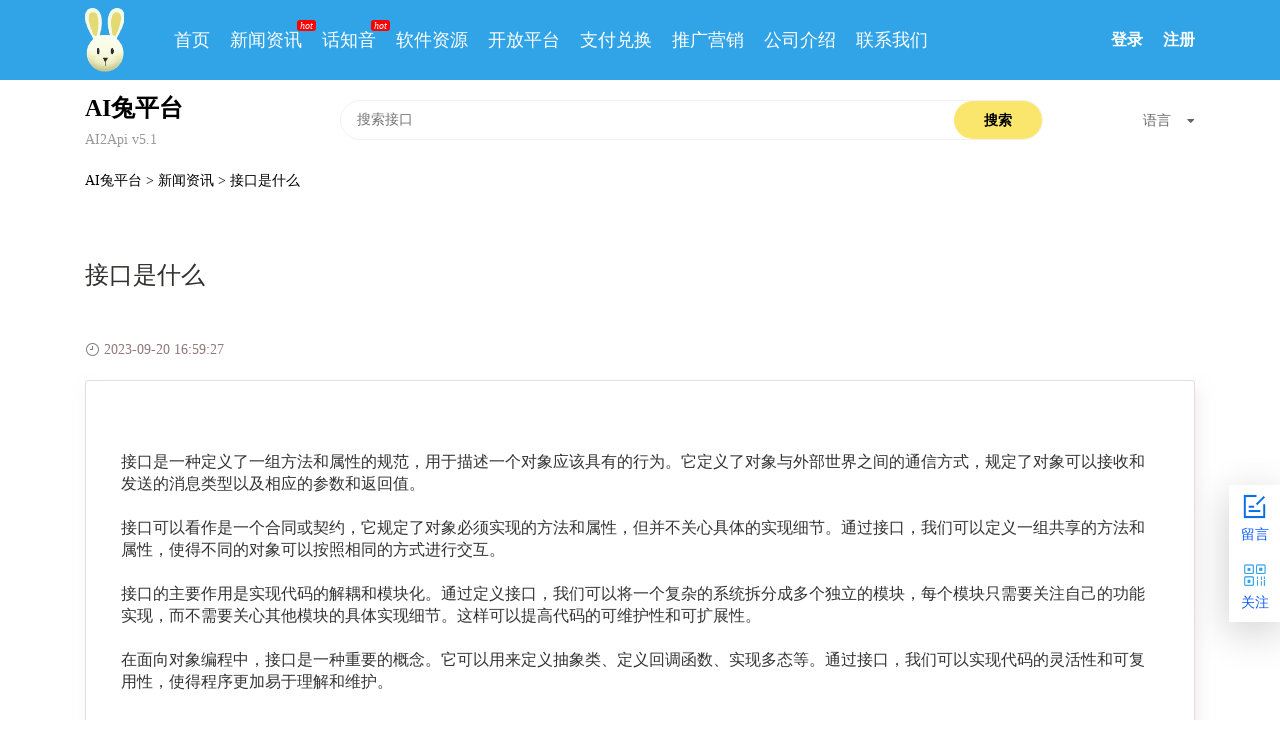

--- FILE ---
content_type: text/html; charset=UTF-8
request_url: http://www.ai2a.com/?s=App.Page_Article.content&id=54
body_size: 8370
content:
<!DOCTYPE html>
<html lang="en">
<!--

  _____   _             _                   _   _____
 |  __ \ | |           | |    /\           (_) |  __ \
 | |__) || |__    __ _ | |   /  \    _ __   _  | |__) |_ __  ___
 |  ___/ | '_ \  / _` || |  / /\ \  | '_ \ | | |  ___/| '__|/ _ \
 | |     | | | || (_| || | / ____ \ | |_) || | | |    | |  | (_) |
 |_|     |_| |_| \__,_||_|/_/    \_\| .__/ |_| |_|    |_|   \___/
                                    | |
                                    |_|
 -->
<head>
    <meta charset="utf-8">
    <title>接口是什么 - 新闻资讯 - AI兔平台</title>
    <meta name="description"
    content="接口是一种定义了一组方法和属性的规范，用于描述一个对象应该具有的行为。它定义了对象与外部世界之间的通信方式，规定了对象可以接收和发送的消息类型以及相应的参数和返回值。">
    <meta name="keywords"
    content="接口是什么,接口,">
    <link rel="stylesheet" href="/semantic/semantic.min.css">
    <link rel="stylesheet" href="/static/bootstrap.min.css">
    <link rel="icon" href="/favicon.ico" type="image/x-icon" />

    <link rel="stylesheet" href="/static/quill.core.css">

    <!-- 自定义样式链入MR230325 start -->
    <link rel="stylesheet" href="/static/index_20230325.css?v=202304071508" />
    <!-- 自定义样式链入MR230325 start -->
    <script src="http://www.ai2a.com/static/main.js"></script>
    <link rel="stylesheet" href="http://www.ai2a.com/static/layer/mobile/need/layer.css">
    <script src="http://www.ai2a.com/static/layer/layer.js"></script>
    <script src="/semantic/semantic.min.js"></script>
    <!-- <meta name="robots" content="none"/> -->
    <style>
        p {
            font-size: 16px;
            white-space:normal;
            word-break:break-all;
        }
        img {
            max-width:100%;
        }
        .card-body {
            overflow: hidden;
        }
        .box {
            min-height:1200px;
            margin-top:64px;
            text-align: left;
            display: flex;

            /* justify-content: center; */
            text-align: left;
            width: 100%;
            flex-direction: column;

        }

        .c-title {
            margin: 0 auto;
            width: 332px;
            height: 118px;
            /* position: absolute; */
            top: 25px;
            left: 440px;
            background: url("img/header.png") no-repeat;
            background-size: contain;
            margin-bottom: 50px;
        }

        .cardlist {
            margin: 0 auto;
            width: calc(100% - 2 * 20px);
            /* padding-top: 20px; */
            /* border-radius: 45px ; */

        }

        .flex {
            display: flex;
            flex-direction: column;
        }

        .coverimg {
            height: 194px;
            width: 270px;
            object-fit: cover;
        }

        h3 {
            font-size: 24px;
            color: #30302e;
            font-weight: 500;


        }

        .info {
            width: 480px;
            margin-left: 20px;
            text-align: left;
            word-wrap: break-word;
        }

        .dec {
            font-size: 16px;
            color: #808080;

        }

        .fdc {
            flex-direction: column;

        }

        .fjcs {
            justify-content: space-around;
        }

        .card {

            margin-bottom: 20px;
            box-shadow: 4px 8px 14px 0px #e8dcdc91;
        }

        .n-lmbox {
            margin: 48px 0 100px;
            height: 76px;
            width: 340px;
            background: #F7F7FC;
            display: flex;
            align-items: center;
            justify-content: center;
            border-radius: 40px;
            margin: 0 auto;
            margin-top: 50px;
            user-select: none;
        }
        a{
          color:#000;
          text-decoration:none
        }

        .ql-editor p { line-height: 1.42 !important; }
        .ql-editor p {  white-space: pre-wrap; }
        .videocss{
            width: 100%;height:80vh;background:#111;margin: 1rem auto;
        }
        .cnxhtitle{
            font-weight: 900;line-height: 4rem;font-size: 2rem;
        }

        .anews:hover{
            cursor: pointer;
        }
    </style>
</head>
<body>

<style type="text/css">
  .navm-list{
    position: absolute;z-index: 999;background: #31a4e7;margin-left:-10px;
    display:none;
  }
  .child-li{
    padding:2px 10px 10px 10px;
  }
  .page-header .list-ul .item-li{
    float:left;max-width:92px;
  }
  #newBridge .nb-icon-base-0 .nb-icon-inner-wrap{
      background:url(http://www.ai2a.com/images/pcIcon0.png) no-repeat;;
  }
  .hot{
    position: relative;
  }
  .hot:before{
    background-color: red;
    border-radius: 3px;
    color: #fff;
    font-style:italic;
    content: "hot";
    font-size: 0.7rem;
    line-height: 1;
    padding: 1px 3px;
    position: absolute;
    right: -1rem;
    top: -0.7rem;
  }
</style>

<header id="PAGE_HEADER" class="page-header normal-module">
  <div class="header-wrapper part-content">
    <div class="logo-box clearfloat-left">
    <!--  -->
    <!--  -->
    <!-- Array -->
    <!-- network_protocol<br>platform_url<br>open_api_url<br>member_url<br>nameAI兔平台<br>logohttps://www.ai2a.com/uploads/20230621/154630_1040964008af7fa18857f7664d6112fd.png<br>icohttps://www.ai2a.com/uploads/20230621/154630_1040964008af7fa18857f7664d6112fd.png<br>doc_view_code<br>is_member_register1<br>is_dev_register1<br>is_create_default_app_when_reg1<br>member_level_mapArray<br>dev_max_app_num0<br>task_access_tokenerVDwgv98Ls<br>default_daily_app_limit0<br>default_app_api_rigths_is_allow<br>open_api_namespacesArray<br>default_languagezh_cn<br>language_listArray<br>captchaArray<br>allow_ipsArray<br>seo_keywordsAI兔平台,人工智能,软件开发,AI聊天机器人,接口<br>seo_description欢迎来到AI兔平台,人工智能官网,我们是话知音产品和面向开发者开放开发服务的功能平台。话知音具有AI写作和AI绘画功能。开放平台集成了软件资源、营销推广、支付对接等,包括了AI聊天机器人、API接口。<br>beian_hao浙ICP备2022027537号-5<br>beian_urlhttps://beian.miit.gov.cn/#/Integrated/index<br>website_stat_code<br>doc_tpl_themeArray<br> -->
      <a class="link-logo-a" href="http://www.ai2a.com/index.php?language=zh_cn">
        <img class="logo-img" alt="pro" src="https://www.ai2a.com/uploads/20230621/154630_1040964008af7fa18857f7664d6112fd.png">
      </a>
    </div>
    <nav class="clearfloat-left">
      <!-- nav start -->
      <div class="list-ul" id="MENU_NAV_LIST">
        <div class="item-li">
          <a class="nav-link-a" href="/">首页</a>
        </div>
        <div class="item-li">
          <a class="nav-link-a hot" href="http://www.ai2a.com/?s=App.Page_Article.list">新闻资讯</a>
        </div>
        <div class="item-li">
          <a class="nav-link-a hot" href="https://www.ai2a.com/member">话知音</a>
        </div>
        <div class="item-li">
          <a class="nav-link-a" href="http://www.ai2a.com?s=App.Site.softwarelist">软件资源</a>
        </div>
        <div class="item-li navm">
          <a class="nav-link-a" href="javascript:;" >开放平台</a>
          <div class="navm-list" >
            <div class="child-li">
              <a class="nav-link-a" href="http://www.ai2a.com/docs.php" >在线接口</a>
            </div>
            <div class="child-li">
              <a class="nav-link-a" href="http://www.ai2a.com/wiki/#/README" >技术文档</a>
            </div>
            <div class="child-li">
              <a class="nav-link-a" href="http://www.ai2a.com/platform/" >开发者中心</a>
            </div>
          </div>
        </div>
        <div class="item-li navm">
          <a class="nav-link-a" href="javascript:;">支付兑换</a>
          <div class="navm-list" >
            <div class="child-li">
              <a class="nav-link-a" href="http://www.ai2a.com/?s=App.Site.payments">在线支付</a>
            </div>
            <div class="child-li">
              <a class="nav-link-a" href="http://www.ai2a.com/?s=App.Site.exchange">货币兑换</a>
            </div>
          </div>
        </div>
        <div class="item-li">
          <a class="nav-link-a" href="http://www.ai2a.com?s=App.Site.promotion">推广营销</a>
        </div>         
        <div class="item-li">
          <a class="nav-link-a" href="http://www.ai2a.com?s=App.Site.about">公司介绍</a>
        </div>
        <div class="item-li">
          <a class="nav-link-a" href="http://www.ai2a.com?s=App.Site.contact">联系我们</a>
        </div>
      </div>
    <!-- nav end -->
    </nav>
    <div class="right-menu clearfloat-right">
          <a style='color: #fff;font-weight: bold;' class="link login"  href="http://www.ai2a.com/platform">登录</a>
      <a style='color: #fff;font-weight: bold;' class="link register" href="http://www.ai2a.com/platform/register">注册</a>
        </div>
  </div>
</header>

<div class="submenu-module normal-module">

  <div class="part-content">
    <div class="left-part">
      <div class="desc">AI兔平台</div>
      <div class="sub-desc">
        AI2Api v5.1        <!-- 金月科技 -->
      </div>
    </div>
    
    <div class="center-part">
      <form action="/docs.php?search=k" method="get" target="_blank" id="SEARCH_FORM">
        <input
          type="text"
          name="keyword"
          placeholder="搜索接口"
          value="" />
        <span class="search-btn" id="SEARCH_BTN">搜索</span>
      </form>
    </div>
    <div class="right-part">
      <div class="ui dropdown" style="color: #666;">
        语言 <i class="dropdown icon"></i>
        <div class="menu">
                    <a class="item" href="http://www.ai2a.com/index.php?language=zh_cn" >简体中文</a>
                    <a class="item" href="http://www.ai2a.com/index.php?language=en" >English</a>
                  </div>
      </div>
    </div>
  </div>
</div>


<!-- 控制脚本部分 start -->
<script>
// 滚动头部固定 start
$(document).ready(function () {
  $(window).scroll(function () {
    if ($(window).scrollTop() > 80) {
      $('#PAGE_HEADER').addClass('header-fixed');
    } else {
      $('#PAGE_HEADER').removeClass('header-fixed');
    }
  })
})
// 滚动头部固定 end

// 配置高亮标签 start
window.onload = function() {
  let href = window.location.href
  let navList = $("#MENU_NAV_LIST .nav-link")
  navList.each(function (params) {
    //兼容 文章列表
    if (this.href==='http://www.ai2a.com/?s=App.Page_Article.list' &&href.indexOf('http://www.ai2a.com/?s=App.Page_Article.content')>-1 ) { 
      $(this).addClass("active")
    }
    if (this.href==='http://www.ai2a.com/?s=App.Page_Article.list' &&href.indexOf('http://www.ai2a.com/?s=App.Page_Article.list')>-1 ) { 
      $(this).addClass("active")
    }
    
    //保证之前的代码是正常的
    if (href===this.href) {
      $(this).addClass("active")
    }
  })
  
  // $('.ai-robot').click(function(){
  //     var url = $(this).attr('href');
  //     var title = $(this).text();
  //     alert('AI知音即将上线');
      
  //     return false;
  //   });
    
  $("#MENU_NAV_LIST .nav-link-a").each(function () {
    // console.log($(this))
    // console.log(this.href)

    $this = $(this);
    // console.log($this)

    if (this.href===href) {

      $this.addClass("active");  //active表示被选中效果的类名   
    }

  });
}
// 配置高亮标签 end

// 点击搜索按钮提交搜索表单 start
$('#SEARCH_BTN').click(function () {
  $('#SEARCH_FORM').submit()
})
// 点击搜索按钮提交搜索表单 end

// hover事件
$('.navm').each(function(i,e){
  $(e).mouseenter(function(){
    $('.navm-list').eq(i).show()
  })
  $(e).mouseleave(function(){
    $('.navm-list').eq(i).hide()
  })
})
</script>
<!-- 控制脚本部分 end -->
    <div class="normal-module article-content-page">
        <div class="part-content">
            <div style="padding-bottom: 20px;">
            <a href="http://www.ai2a.com">
            AI兔平台            </a>
             &gt
             <a href="http://www.ai2a.com?s=App.Page_Article.list">
             新闻资讯            </a>
            &gt
            <a href="#">
             接口是什么            </a>

            </div>
            <h3 style="margin:50px 0 50px 0;">
              接口是什么            </h3>

            <div style="display: flex;align-items: center;color: #937979;margin:20px 0 20px 0;">
                <img src="./images/Ico.png"
                    style="margin-right: 4px;">
                <span>2023-09-20 16:59:27 </span>
            </div>

            <div class="card" style="padding: 20px">
                <div class="card-body ql-editor flex">
                    
                    <div>
                      <p><a href="https://www.ai2a.com" rel="noopener noreferrer" target="_blank" style="color: rgb(51, 51, 51);">接口</a><span style="color: rgb(51, 51, 51);">是一种定义了一组方法和属性的规范，用于描述一个对象应该具有的行为。它定义了对象与外部世界之间的通信方式，规定了对象可以接收和发送的消息类型以及相应的参数和返回值。</span></p><p><br></p><p><span style="color: rgb(51, 51, 51);">接口可以看作是一个合同或契约，它规定了对象必须实现的方法和属性，但并不关心具体的实现细节。通过接口，我们可以定义一组共享的方法和属性，使得不同的对象可以按照相同的方式进行交互。</span></p><p><br></p><p><span style="color: rgb(51, 51, 51);">接口的主要作用是实现代码的解耦和模块化。通过定义接口，我们可以将一个复杂的系统拆分成多个独立的模块，每个模块只需要关注自己的功能实现，而不需要关心其他模块的具体实现细节。这样可以提高代码的可维护性和可扩展性。</span></p><p><br></p><p><span style="color: rgb(51, 51, 51);">在面向对象编程中，接口是一种重要的概念。它可以用来定义抽象类、定义回调函数、实现多态等。通过接口，我们可以实现代码的灵活性和可复用性，使得程序更加易于理解和维护。</span></p>                    </div>

                                    </div>

            </div>

            <div class="cnxh">
                <div class="cnxhtitle">猜你喜欢</div>
                                <div class="anews"><a href="http://www.ai2a.com?s=App.Page_Article.content&id=14" >如何实现一个接口</a></div>
                                <div class="anews"><a href="http://www.ai2a.com?s=App.Page_Article.content&id=24" >人工智能需要学哪些课程</a></div>
                                <div class="anews"><a href="http://www.ai2a.com?s=App.Page_Article.content&id=71" >支付平台的盈利模式有哪些</a></div>
                                <div class="anews"><a href="http://www.ai2a.com?s=App.Page_Article.content&id=110" >AI应用接口：连接人工智能与现实世界的桥梁</a></div>
                                <div class="anews"><a href="http://www.ai2a.com?s=App.Page_Article.content&id=131" >AI技术在春晚上的应用</a></div>
                            </div>
        </div>
  </div>
  <style type="text/css">
.ai-float-consult-btn {
  z-index: 9;
  position: fixed;
  right: 0;
  bottom: 7rem;
  width: 3.611rem;
  -webkit-box-sizing: border-box;
  box-sizing: border-box;
  -webkit-box-shadow: 0 10px 40px 0 rgba(0,0,0,.2);
  box-shadow: 0 10px 40px 0 rgba(0,0,0,.2);
  background: #fff;
  -webkit-transition: all .3s linear;
  transition: all .3s linear;
}
.ai-float-consult-item {
  display: block;
  -webkit-box-sizing: border-box;
  box-sizing: border-box;
  width: 3.611rem;
  height: 4.333rem;
  font-size: 1rem;
  text-align: center;
  color: #0f5bff;
}
.ai-float-consult-item:first-child {
  position: relative;
}
.ai-float-consult-AI {
  display: block;
  width: 1.944rem;
  height: 1.944rem;
  margin: 0.556rem 0.833rem 0.278rem;
  background: url(http://www.ai2a.com/images/mobile/AIassistant.png) no-repeat;
  background-size: cover;
}
.ai-float-consult-online {
  display: block;
  width: 1.944rem;
  height: 1.944rem;
  margin: 0.556rem 0.833rem 0.278rem;
  background: url(http://www.ai2a.com/images/mobile/online.png) no-repeat;
  background-size: cover;
}
.ai-float-consult-ma {
  display: block;
  width: 1.944rem;
  height: 1.944rem;
  margin: 0.556rem 0.833rem 0.278rem;
  background: url(http://www.ai2a.com/images/mobile/ma.png) no-repeat;
  background-size: cover;
}
#erweima{
  display:none;position:fixed;bottom:10rem;right:4rem;width:200px;background:#fff;
}
.ma{
  padding: 1rem;
}
.ma img{
  width: 100%;
}
.matitle{
  text-align: center;line-height: 3rem;font-weight: 900;
}
.links{
  width:100%;overflow: hidden;
}
.link{
  float: left;margin-left: 2rem;
}
</style>
<!-- 浮窗 -->
<div class="ai-float-consult-btn">
    <!-- <a href="https://chat.ai2a.com/member" class="ai-float-consult-item item-AI"><span class="ai-float-consult-AI"></span>话知音</a> -->
    <div class="ai-float-consult-item item-online"><span class="ai-float-consult-online"></span>留言</div>
    <a class="ai-float-consult-item item-ma" flag="false"><span class="ai-float-consult-ma"></span>关注</a>
    <div id="erweima">
            <div class="ma">
        <img src="https://www.ai2a.com/uploads/20231122/112240_8b3e4fe0d659fe30c6b53fb897a03dfd.png" alt="二维码">
        <div class="matitle">话知音小程序</div>
      </div>
          </div>
</div> 
<script type="text/javascript">
  $(function(){
    $('.item-ma').click(function(){
      if($('.item-ma').attr('flag')=='false'){
        $('#erweima').show()
        $('.item-ma').attr('flag','true')
      }else{
        $('#erweima').hide()
        $('.item-ma').attr('flag','false')
      }
    })
    $('.item-online').click(function(){
      layer.open({
        'type':2,
        'title':'AI兔平台',
        'shade':0.3,
        'shadeClose':true,
        'content':'http://www.ai2a.com/?s=App.Site.messages',
        'area':['77vw','70vh'],
        'closeBtn':1,
        'btn':0
      })
    })
  })
</script>
<!-- 浮窗end -->
<footer class="page-footer normal-module">
  <div class="part-content">
    <div class="top-part">
      <img class="logo-img" src="https://www.ai2a.com/uploads/20230621/154630_1040964008af7fa18857f7664d6112fd.png" alt="AI兔" />
    </div>
    <div class="center-part center-part1">
      <div class="intro">
        <div class="desc">通过AI大语言模型，为企业和个人赋能。</div>
        <!-- <div class="sub-desc">
        AI2Api v5.1        </div> -->
        <!-- AI兔 -->
      </div>
      <!-- <div class="link-box" style='display: none;'>
        <h4 class="h4-title">产品服务</h4>
        <div class="link-list">
          <a class="item-a" target="_blank" href="/docs.php">OpenAPI</a>
          <a class="item-a" target="_blank" href="/platform/">开放平台</a>
          <a class="item-a" target="_blank" href="/admin/">管理后台</a>
          <a class="item-a" target="_blank" href="/wiki/">开发文档</a>
          <a class="item-a" target="_blank" href="/?s=App.Page_Article.list">信息中心</a>
        </div>
      </div>
      <div class="link-box" style='display: none;'>
        <h4 class="h4-title">API</h4>
        <div class="link-list">
          <a class="item-a" target="_blank" href="/docs.php">接口文档</a>
          <a class="item-a" target="_blank" href="/admin/techzones/design/list">低代码接口开发</a>
          <a class="item-a" target="_blank" href="/admin/service/set-meal/list">API接口计费</a>
          <a class="item-a" target="_blank" href="/admin/service/order-manage">订单管理</a>
        </div>
      </div>
      <div class="link-box" style='display: none;'>
        <h4 class="h4-title">关于</h4>
        <div class="link-list">
          <a class="item-a" target="_blank" href="/about.html">公司介绍</a>
          <a class="item-a" target="_blank" href="/contact.html">联系我们</a>
        </div>
      </div> -->
    </div>
    <div class="links">
      <div class="yqlj">友情链接:</div>
            <div class="link"><a href="https://www.banbanai.cn/" target="_blank">板板AI</a></div>
            <div class="link"><a href="http://www.qexin.net/" target="_blank">网站新闻发布软件</a></div>
            <div class="link"><a href="http://w0s.cn/" target="_blank">石家庄小程序开发</a></div>
            <div class="link"><a href="http://www.qdeshinerj.com/" target="_blank">小程序开发</a></div>
            <div class="link"><a href="https://www.moguxiu.com/" target="_blank">新媒体运营</a></div>
            <div class="link"><a href="https://www.fanwen4.com/" target="_blank">范文</a></div>
            <div class="link"><a href="https://www.dongnantu.com/" target="_blank">东南兔资源网</a></div>
            <div class="link"><a href="https://www.ziyuanitem.cn/" target="_blank">资源项目网</a></div>
            <div class="link"><a href="http://www.seo-chengdu.cn/" target="_blank">成都seo</a></div>
            <div class="link"><a href="http://www.zqfn.com/" target="_blank">道德经</a></div>
            <div class="link"><a href="http://www.taijizhidian.cn/" target="_blank">国学网</a></div>
            <div class="link"><a href="https://www.klixing.com/" target="_blank">数字档案管理系统</a></div>
            <div class="link"><a href="http://www.nfjcj.com/" target="_blank">中文翻译成英文</a></div>
            <div class="link"><a href="http://www.sjzdrdy.com/" target="_blank">抖音代运营</a></div>
            <div class="link"><a href="https://www.chatcpt.com.cn/" target="_blank">AI工具箱</a></div>
            <div class="link"><a href="https://y69sj.com/" target="_blank">系统之家</a></div>
            <div class="link"><a href="https://www.baiwenba.com/" target="_blank">美文</a></div>
            <div class="link"><a href="https://askrobot.cc/#/index" target="_blank">禅问</a></div>
            <div class="link"><a href="https://zcbszs.com/" target="_blank">千度文库</a></div>
            <div class="link"><a href="https://www.chacd.com/" target="_blank">实用工具</a></div>
            <div class="link"><a href="https://maikangjian.com/" target="_blank">未来软件园</a></div>
          </div>
    <div class="bottom-part">
      <div class="text-box">
        © 2023-2026 Powered  By
        <a class="version" target="_blank" href="https://www.ai2a.com/">
          AI2Api v5.1        </a>
        All Rights Reserved.
      </div>
      <div class="text-box">
        <a class="gov" href="https://beian.miit.gov.cn/#/Integrated/index">
          浙ICP备2022027537号-5        </a>
      </div>
    </div>
  </div>
</footer>

<!-- 页面控制脚本 start -->
<script type="text/javascript">
$(function () {
  $('.ui.dropdown').dropdown({
    transition: 'drop'
  });
});

function getData() {
  var data = new FormData();
  var param = [];
  $("td input").each(function (index, e) {
    if ($.trim(e.value)) {
      if (e.type != 'file') {
        if ($(e).data('source') == 'get') {
          param.push(e.name + '=' + e.value);
        } else {
          data.append(e.name, e.value);
        }

        if (e.name != "service") $.cookie(e.name, e.value, {
          expires: 30
        });
      } else {
        var files = e.files;
        if (files.length == 1) {
          data.append(e.name, files[0]);
        } else {
          for (var i = 0; i < files.length; i++) {
            data.append(e.name + '[]', files[i]);
          }
        }
      }
    }
  });
  param = param.join('&');
  return {
    param: param,
    data: data
  };
}

// 填充历史数据
function fillHistoryData() {
  $("td input").each(function (index, e) {
    var cookie_value = $.cookie(e.name);
    if (e.name != "service" && cookie_value !== undefined) {
      e.value = cookie_value;
    }
  });
}

// 检测最新版本
function checkLastestVersion() {
  var version = '5.1';
  $.ajax({
    url: 'http://pro.yesapi.cn/check_lastest_version.php',
    type: 'get',
    data: {
      version: version
    },
    success: function (res, status, xhr) {
      console.log(res);
      if (!res.ret || res.ret != 200) {
        return;
      }
      if (res.data.need_upgrade >= 0) {
        return;
      }

      $('#version_update').html('&nbsp; | &nbsp; <a target="_blank" href=" ' + res.data.url +
        ' "><strong>升级到 PhalApi Pro ' + res.data.version + '</strong></a>');
    },
    error: function (error) {
      console.log(error)
    }
  })

}
</script>
<!-- 页面控制脚本 end -->


</body>
</html>

<script type="text/javascript">

$(function(){
    $('.accordion.menu a.item').tab({'deactivate':'all'});
    $('.ui.sticky').sticky();
    //当点击跳转链接后，回到页面顶部位置
    $(".accordion.menu a.item").click(function() {
        $('body,html').animate({
                scrollTop: 0
            },
            500);
        return false;
    });

    $('.ui.accordion').accordion({'exclusive':false});


});

    //跳转到详情页面
    function jumpContent(id) {
        document.location.href = document.location.origin + document.location.pathname + '?s=App.Page_Article.content&id=' + id
    }
</script>


--- FILE ---
content_type: text/css
request_url: http://www.ai2a.com/static/index_20230325.css?v=202304071508
body_size: 5694
content:
body,
ol,
ul,
h1,
h2,
h3,
h4,
h5,
h6,
p,
th,
td,
dl,
dd,
form,
fieldset,
legend,
input,
textarea,
select {
  margin: 0;
  padding: 0;
  color: var(--blackFontColor);
  font-family: "Microsoft YaHei";
}
body {
  background: #fff;
  -webkit-text-size-adjust: 100%;
}
a {
  color: #101010;
  text-decoration: none;
}
a:hover {
  color: currentColor;
  text-decoration: none;
}
em {
  font-style: normal;
}
li {
  list-style: none;
}
img {
  border: 0;
  vertical-align: middle;
}
table {
  border-collapse: collapse;
  border-spacing: 0;
}
p {
  word-wrap: break-word;
}
.display-none {
  display: none !important;
}
.clearfloat-right {
  float: right;
}
.clearfloat-left {
  float: left;
}
.clearfloat::before,
.clearfloat::after {
  content: "";
  display: block;
  height: 0;
  clear: both;
  visibility: hidden;
}
.in1line {
  white-space: nowrap;
  overflow: hidden;
  text-overflow: ellipsis;
}
.in2line {
  display: -webkit-box;
  overflow: hidden;
  text-overflow: ellipsis;
  -webkit-box-orient: vertical;
  -webkit-line-clamp: 2;
}
.nowrap {
  white-space: nowrap;
}
.flex-nowrap {
  flex-wrap: nowrap;
}
.word-wrap {
  white-space: normal;
  word-break: break-all;
  word-wrap: normal;
}
.index-home-page {
  background-color: #fff;
}
.normal-module {
  width: 100%;
  display: flex;
  justify-content: center;
  /* margin-bottom: 80px; */
  margin-bottom: 20px;
  background-color: #fff;
}
.part-content {
  width: 1110px;
}
.module-top-title {
  position: relative;
  margin-bottom: 60px;
  text-align: center;
  font-size: 36px;
  font-weight: bold;
  line-height: 52px;
}
.module-top-title::after {
  content: "";
  display: block;
  position: absolute;
  bottom: -15px;
  right: 50%;
  transform: translateX(50%);
  width: 60px;
  height: 4px;
  background-color: #F7950C;
}
.page-header {
  width: 100%;
  height: 80px;
  margin-bottom: 0px;
  /* background-color: #fff; */
  /* background-color: #f9b249; */
  background-color: #31a4e7;
}
.page-header.header-fixed {
  position: fixed;
  top: 0;
  left: 0;
  right: 0;
  z-index: 1000;
  box-shadow: 0px 6px 16px 0px rgba(74, 74, 74, 0.08);
  /* background-color: rgba(255, 255, 255, 0.95); */
  /* background-color: #f9b249; */
  background-color:  #31a4e7;
 
}
.page-header .part-content {
  overflow: hidden;
}
.page-header .logo-box {
  padding: 8px 40px 8px 0;
}
.page-header .logo-box .link-logo-a {
  display: block;
}
.page-header .logo-box .link-logo-a .logo-img {
  width: auto;
  height: 64px;
  object-fit: contain;
}
.page-header .list-ul .item-li {
  display: inline-block;
  padding: 25px 10px;
}
.page-header .list-ul .item-li .nav-link-a {
  position: relative;
  font-size: 18px;
  font-weight: 500;
  line-height: 30px;
  /* color: #101010; */
  color: #fff;
}
.page-header .list-ul .item-li .nav-link-a:hover {
  /* color: #F7950C; */
  color: #3a3838;
}
.page-header .list-ul .item-li .nav-link-a.active {
  /* color: #F7950C; */
  color: #3a3838;
  font-weight: bold;
}
.page-header .list-ul .item-li .nav-link-a.active::after {
  content: "";
  position: absolute;
  transform: translateX(50%);
  right: 50%;
  bottom: -10px;
  width: 60%;
  height: 2px;
  background-color: currentColor;
}
.page-header .right-menu {
  height: 100%;
  display: flex;
  align-items: center;
}
.page-header .right-menu .link {
  font-size: 16px;
  font-weight: 400;
  line-height: 30px;
  /* color: #666; */
  color: #ebe5e5;
  white-space: nowrap;
}
.page-header .right-menu .link.register{
  color: #252727;
  font-weight: bold;
  margin-left: 20px;
}
/* .page-header .right-menu .link.register, */
.page-header .right-menu .username {
  /* color: #F7950C; */
  /* color: #1390ad; */
  color: #f7db00;
  font-weight: bold;
  margin-left: 20px;
}
.page-header .right-menu .link .username {
  display: inline-block;
  vertical-align: bottom;
  margin-left: 8px;
  max-width: 96px;
}
.normal-module.submenu-module {
  margin-bottom: 10px;
  padding: 10px;
}
.normal-module.submenu-module .part-content {
  overflow: visible;
  display: flex;
  justify-content: space-between;
  align-items: center;
}
.normal-module.submenu-module .part-content .left-part {
  width: 255px;
}
.normal-module.submenu-module .part-content .left-part .desc {
  margin-bottom: 4px;
  font-weight: bold;
  font-size: 24px;
  line-height: 36px;
}
.normal-module.submenu-module .part-content .left-part .sub-desc {
  font-size: 14px;
  line-height: 20px;
  font-weight: 400;
  color: #999;
}
.normal-module.submenu-module .part-content .center-part {
  flex: 1;
  height: 40px;
  padding-left: 16px;
  margin-right: 100px;
  background: #FFFFFF;
  border-radius: 20px;
  border: 1px solid #F1F1EF;
}
.normal-module.submenu-module .part-content .center-part form {
  display: flex;
  align-items: center;
  width: 100%;
  height: 100%;
}
.normal-module.submenu-module .part-content .center-part form input {
  position: relative;
  flex: 1;
  height: 100%;
  border: none;
  padding: 0;
  outline: none;
}
.normal-module.submenu-module .part-content .center-part form .search-btn {
  display: inline-block;
  padding: 0 30px;
  height: 100%;
  border-radius: 20px;
  line-height: 40px;
  font-size: 14px;
  font-weight: 600;
  background-color: #FBE66D;
  cursor: pointer;
}
.normal-module.submenu-module .part-content .right-part {
  position: relative;
}
.page-footer.normal-module {
  background-image: linear-gradient( #a9d41d,#35b950);
  /* background-color: #232323; */
  /* padding-top: 80px; */
  padding-top: 20px;
}
.page-footer.normal-module .top-part {
  margin-bottom: 20px;
}
.page-footer.normal-module .top-part .logo-img {
  width: auto;
  height: 52px;
  object-fit: contain;
}
.page-footer.normal-module .center-part {
  display: flex;
  justify-content: space-between;
  align-items: flex-start;
  flex-wrap: wrap;
  /* padding-bottom: 80px; */
  padding-bottom: 20px;
  border-bottom: 1px solid #353535;
}
.page-footer.normal-module .center-part .intro {
  width: 310px;
  /* color: #B0B0B0; */
  /* color: #6d6a6a; */
  color: #3f3d3d;
}
.page-footer.normal-module .center-part .intro .desc {
  padding-bottom: 40px;
  font-size: 14px;
  font-weight: 400;
  line-height: 30px;
}
.page-footer.normal-module .center-part .intro .sub-desc {
  font-size: 18px;
  font-weight: 400;
  line-height: 20px;
}
.page-footer.normal-module .center-part .link-box .h4-title {
  margin-bottom: 18px;
  font-size: 18px;
  font-weight: 600;
  color: #fff;
  line-height: 20px;
}
.page-footer.normal-module .center-part .link-box .item-a {
  display: block;
  margin-bottom: 10px;
  font-size: 14px;
  font-weight: 400;
  color: #B0B0B0;
  line-height: 20px;
}
.page-footer.normal-module .bottom-part {
  display: flex;
  justify-content: space-between;
  flex-wrap: wrap;
  padding: 40px 0 20px 0;
}
.page-footer.normal-module .bottom-part .text-box {
  margin-bottom: 20px;
  font-size: 14px;
  font-weight: 400;
  /* color: #717171; */
  color: #3f3d3d;
  line-height: 20px;
}
.page-footer.normal-module .bottom-part .text-box .version {
  display: inline-block;
  padding: 0 6px;
  color: #fff;
}
.page-footer.normal-module .bottom-part .text-box .version:hover {
  text-decoration: underline;
}
.page-footer.normal-module .bottom-part .text-box .gov {
  /* color: #717171; */
  color: #3f3d3d;
}
.page-footer.normal-module .bottom-part .text-box .gov:hover {
  text-decoration: underline;
}
.normal-module.list-banner-ads-module {
  margin-bottom: 40px;
}
.normal-module.list-banner-ads-module .part-content {
  display: flex;
}
.normal-module.list-banner-ads-module .part-content .left-part .list-box {
  position: relative;
  width: 255px;
  height: 350px;
  border-radius: 6px;
  background-color: #101010;
  overflow-y: auto;
}
.normal-module.list-banner-ads-module .part-content .left-part .list-box .list-item:first-child .link-a::before {
  display: none;
}
.normal-module.list-banner-ads-module .part-content .left-part .list-box .list-item:hover .use-popup {
  display: block;
}
.normal-module.list-banner-ads-module .part-content .left-part .list-box .list-item .link-a {
  position: relative;
  display: flex;
  justify-content: space-between;
  align-items: center;
  width: 100%;
  color: #fff;
  padding: 20px;
}
.normal-module.list-banner-ads-module .part-content .left-part .list-box .list-item .link-a::before {
  content: "";
  position: absolute;
  left: 20px;
  top: 0;
  width: calc(100% - 40px);
  height: 1px;
  background-image: linear-gradient(to right, #fff 0%, #fff 80%, transparent 50%);
  background-size: 10px 100%;
  background-repeat: repeat-x;
  opacity: 0.5;
}
.normal-module.list-banner-ads-module .part-content .left-part .list-box .list-item .link-a:hover {
  background: #fff;
  color: #333;
}
.normal-module.list-banner-ads-module .part-content .left-part .list-box .list-item .link-a .left-eg-icon {
  margin-right: 8px;
  font-size: 20px;
  vertical-align: middle;
}
.normal-module.list-banner-ads-module .part-content .left-part .list-box .list-item .link-a .name {
  flex: 1;
  width: 0;
  font-size: 16px;
  font-weight: 500;
  line-height: 24px;
}
.normal-module.list-banner-ads-module .part-content .left-part .list-box .list-item .link-a .right-arrow-icon {
  margin-left: 16px;
  font-size: 16px;
  font-weight: 400;
}
.normal-module.list-banner-ads-module .part-content .left-part .list-box .list-item .use-popup {
  display: none;
  z-index: 99;
  position: absolute;
  left: 100%;
  top: 0;
  width: 440px;
  height: 350px;
  margin: 0;
  padding: 0 20px 20px;
  color: #333;
  font-size: 14px;
  background-color: #fff;
  box-shadow: 0px 6px 16px 0px rgba(74, 74, 74, 0.3);
  transition: all 0.8s ease;
}
.normal-module.list-banner-ads-module .part-content .left-part .list-box .list-item .use-popup dt {
  line-height: 50px;
  border-bottom: 1px solid #eee;
}
.normal-module.list-banner-ads-module .part-content .left-part .list-box .list-item .use-popup dt a {
  display: block;
  color: #666;
}
.normal-module.list-banner-ads-module .part-content .left-part .list-box .list-item .use-popup .dd-box {
  overflow-y: auto;
  max-height: calc(100% - 51px - 20px);
}
.normal-module.list-banner-ads-module .part-content .left-part .list-box .list-item .use-popup dd {
  float: left;
  margin: 0;
  width: 50%;
  line-height: 42px;
}
.normal-module.list-banner-ads-module .part-content .left-part .list-box .list-item .use-popup dd .dd-a {
  display: block;
  color: #333;
}
.normal-module.list-banner-ads-module .part-content .left-part .list-box .list-item .use-popup dd .dd-a:hover {
  color: #000;
  text-decoration: underline;
}
.normal-module.list-banner-ads-module .part-content .center-part {
  flex: 1;
  padding: 0 20px;
  overflow: hidden;
}
.normal-module.list-banner-ads-module .part-content .center-part .swiper {
  /* swiper 主题色 */
  --swiper-theme-color: var(--theme-color);
  flex: 1;
}
.normal-module.list-banner-ads-module .part-content .center-part .swiper-slide .swiper-href-a {
  display: flex;
  justify-content: center;
  align-items: center;
  width: 100%;
  height: 100%;
  overflow: hidden;
}
.normal-module.list-banner-ads-module .part-content .center-part .swiper-slide .swiper-href-a img {
  width: auto;
  height: 350px;
  object-fit: fill;
}
.normal-module.list-banner-ads-module .part-content .right-part .ads-box {
  width: 270px;
  height: 100%;
  display: flex;
  flex-direction: column;
  justify-content: space-between;
}
.normal-module.list-banner-ads-module .part-content .right-part .ads-box .link-img-a {
  display: block;
}
.normal-module.list-banner-ads-module .part-content .right-part .ads-box .link-img-a .ad-img {
  width: 100%;
  height: auto;
  object-fit: contain;
}
.normal-module.news-center-module .part-content {
  display: flex;
  padding: 20px 20px 0 20px;
  border-radius: 6px;
  background-color: #f6f6f6;
}
.normal-module.news-center-module .part-content .left-part {
  display: flex;
  align-items: center;
  width: 255px;
}
.normal-module.news-center-module .part-content .left-part .img-box {
  margin-right: 6px;
}
.normal-module.news-center-module .part-content .left-part .img-box .item-img {
  width: 50px;
  height: auto;
  object-fit: contain;
}
.normal-module.news-center-module .part-content .left-part .desc {
  line-height: 32px;
  font-size: 24px;
  font-weight: bold;
  color: #000;
}
.normal-module.news-center-module .part-content .left-part .sub-desc {
  margin-top: 6px;
  font-size: 14px;
  font-weight: 500;
  color: #333;
  line-height: 24px;
}
.normal-module.news-center-module .part-content .right-part {
  flex: 1;
}
.normal-module.news-center-module .part-content .right-part .article-list {
  display: flex;
  flex-wrap: wrap;
}
.normal-module.news-center-module .part-content .right-part .article-list .article-item {
  box-sizing: border-box;
  display: block;
  width: calc((100% - 4 * 20px) / 4);
  height: 50px;
  padding: 0 20px;
  margin-bottom: 20px;
  margin-left: 20px;
  font-size: 16px;
  font-weight: 400;
  color: #000;
  line-height: 50px;
  background-color: #fff;
  border-radius: 6px;
  text-align: center;
}
.normal-module.news-center-module .part-content .right-part .article-list .article-item:hover {
  background: #000;
  color: #fff;
}
.normal-module.set-meal-module .bottom-part {
  display: flex;
  flex-wrap: wrap;
}
.normal-module.set-meal-module .bottom-part .meal-item {
  display: flex;
  position: relative;
  flex-direction: column;
  justify-content: space-between;
  align-items: flex-start;
  width: calc((100% - 3 * 30px) / 3);
  padding: 64px 40px 40px;
  margin-right: 30px;
  margin-bottom: 30px;
  border-radius: 6px;
  border: 4px solid #F6F6F6;
}
.normal-module.set-meal-module .bottom-part .meal-item:nth-child(3n) {
  margin-right: 0px;
}
.normal-module.set-meal-module .bottom-part .meal-item .price-img-box {
  position: absolute;
  top: -12px;
  right: 35px;
  width: 100px;
  height: 96px;
  padding-top: 12px;
  padding-left: 10px;
}
.normal-module.set-meal-module .bottom-part .meal-item .price-img-box.red {
  background: url("../images/imgs_20230325/price_red.png") no-repeat;
  background-size: 100% 100%;
}
.normal-module.set-meal-module .bottom-part .meal-item .price-img-box.gold {
  background: url("../images/imgs_20230325/price_gold.png") no-repeat;
  background-size: 100% 100%;
}
.normal-module.set-meal-module .bottom-part .meal-item .price-img-box .price {
  position: relative;
  font-size: 16px;
  font-weight: bold;
  color: #fff;
  line-height: 46px;
  text-align: center;
}
.normal-module.set-meal-module .bottom-part .meal-item .price-img-box .price::after {
  content: "￥";
  position: absolute;
  top: -14px;
  right: 0;
  font-size: 14px;
  color: currentColor;
  font-weight: bold;
}
.normal-module.set-meal-module .bottom-part .meal-item .price-img-box .unit {
  text-align: center;
  font-size: 14px;
  font-weight: 400;
  color: #fff;
  line-height: 20px;
}
.normal-module.set-meal-module .bottom-part .meal-item .no-box {
  margin-bottom: 12px;
  font-size: 32px;
  line-height: 32px;
  color: #ffdbb3;
  font-weight: bold;
  transform: scaleY(1.5);
}
.normal-module.set-meal-module .bottom-part .meal-item .meal-name {
  font-size: 32px;
  font-weight: bold;
  line-height: 52px;
}
.normal-module.set-meal-module .bottom-part .meal-item .meal-sub-desc {
  font-size: 14px;
  font-weight: 400;
  color: #999;
  line-height: 20px;
}
.normal-module.set-meal-module .bottom-part .meal-item .meal-desc-list {
  flex: 1;
  margin: 24px 0;
}
.normal-module.set-meal-module .bottom-part .meal-item .meal-desc-list .desc-item {
  margin-bottom: 16px;
}
.normal-module.set-meal-module .bottom-part .meal-item .meal-desc-list .desc-item:last-child {
  margin-bottom: 0px;
}
.normal-module.set-meal-module .bottom-part .meal-item .meal-desc-list .checked-img {
  margin-right: 6px;
  width: 18px;
  height: auto;
  object-fit: contain;
  vertical-align: sub;
}
.normal-module.set-meal-module .bottom-part .meal-item .meal-desc-list .name-desc {
  font-size: 14px;
  font-weight: 500;
  color: #333;
  line-height: 20px;
}
.normal-module.set-meal-module .bottom-part .meal-item .meal-desc-list .price-desc {
  font-size: 14px;
  font-weight: 400;
  color: #999;
  line-height: 20px;
}
.normal-module.set-meal-module .bottom-part .meal-item .buy-btn {
  width: 100%;
  height: 48px;
  background: #FBE66D;
  line-height: 48px;
  border-radius: 6px;
  text-align: center;
  font-weight: bold;
}
.normal-module.api-cards-module .bottom-part {
  display: flex;
  flex-wrap: wrap;
}
.normal-module.api-cards-module .right-real-api-list {
  flex: 1;
  display: flex;
  flex-wrap: wrap;
}
.normal-module.api-cards-module .right-real-api-list .item {
  position: relative;
  display: flex;
  flex-direction: column;
  justify-content: space-between;
  align-items: center;
  width: calc((100% - 3 * 30px) / 3);
  padding: 40px;
  margin-left: 30px;
  margin-bottom: 30px;
  border-radius: 6px;
  border: 4px solid #F6F6F6;
}
.normal-module.api-cards-module .right-real-api-list .item .free-blue {
  border-color: #2ea6ff !important;
}
.normal-module.api-cards-module .right-real-api-list .item .pay-red {
  border-color: #ff7f5e !important;
}
.normal-module.api-cards-module .right-real-api-list .item .hot-gold {
  border-color: #ffa84a !important;
}
.normal-module.api-cards-module .right-real-api-list .item .label-span-text {
  font-size: 12px;
  font-weight: 400;
  transform: translate(10px, 10px) rotate(45deg);
  display: inline-block;
  color: #fff !important;
}
.normal-module.api-cards-module .right-real-api-list .item .icon-box {
  width: 84px;
  height: 84px;
  margin-bottom: 20px;
  border-radius: 50%;
  background-color: #f6f6f6;
  text-align: center;
  line-height: 84px;
}
.normal-module.api-cards-module .right-real-api-list .item .icon-box .icon-img {
  width: 32px;
  height: 32px;
  object-fit: contain;
}
.normal-module.api-cards-module .right-real-api-list .item .desc {
  max-height: 72px;
  width: 100%;
  font-size: 18px;
  font-weight: 500;
  color: #333;
  line-height: 36px;
  text-align: center;
}
.normal-module.api-cards-module .right-real-api-list .item .sub-desc {
  height: 40px;
  width: 100%;
  line-height: 20px;
  margin-top: 8px;
  margin-bottom: 20px;
  font-size: 12px;
  font-weight: 400;
  color: #999;
  text-align: center;
}
.normal-module.api-cards-module .right-real-api-list .item .price-desc {
  font-size: 14px;
  font-weight: 400;
  color: #FF9E00;
  line-height: 24px;
}
.normal-module.api-cards-module .left-eg-item {
  display: flex;
  flex-direction: column;
  align-items: center;
  width: 255px;
  min-height: 300px;
  padding: 40px 20px 30px;
  margin-bottom: 30px;
  border: none;
}
.normal-module.api-cards-module .left-eg-item.free {
  background: url('../images/imgs_20230325/allpng.png') no-repeat;
  background-position:0 0;background-size: 566% 205%;
}
.normal-module.api-cards-module .left-eg-item.hot {
  background: url('../images/imgs_20230325/allpng.png') no-repeat;
  background-position:22% 0%;background-size: 550% 205%;
}
.normal-module.api-cards-module .left-eg-item.pay {
  background: url('../images/imgs_20230325/api_bg_red.png') no-repeat;
  background-size: 100% 100%;
}
.normal-module.api-cards-module .left-eg-item .desc {
  position: relative;
  font-size: 22px;
  font-weight: bold;
  color: #fff;
  line-height: 36px;
}
.normal-module.api-cards-module .left-eg-item .desc::after {
  content: "";
  position: absolute;
  bottom: -10px;
  left: 0;
  width: 40px;
  height: 2px;
  background-color: #fff;
}
.normal-module.api-cards-module .left-eg-item .intro-desc {
  box-sizing: content-box;
  margin: 40px 0px 60px;
/*  flex: 1;*/
  font-size: 14px;
  font-weight: 400;
  color: #fff;
  line-height: 20px;
}
.normal-module.api-cards-module .left-eg-item .btn-a {
  display: block;
  width: 177px;
  border-radius: 6px;
  border: 1px solid #fff;
  line-height: 48px;
  text-align: center;
  font-size: 14px;
  font-weight: 500;
  color: #fff;
}
.normal-module.information-cards-module .bottom-part {
  display: flex;
  justify-content: space-between;
  flex-wrap: wrap;
}
.normal-module.information-cards-module .bottom-part .item {
  width: calc((100% - 3 * 30px) / 4);
  margin-bottom: 20px;
}
.normal-module.information-cards-module .bottom-part .item .top-box {
  display: flex;
}
.normal-module.information-cards-module .bottom-part .item .top-box .step-img-box {
  margin-right: 16px;
}
.normal-module.information-cards-module .bottom-part .item .top-box .step-img-box .item-img {
  width: 42px;
  height: 56px;
  object-fit: contain;
}
.st1{
  background: url('../images/imgs_20230325/allpng.png') no-repeat;
  background-position:57.3% 17%;
}
.st2{
  background: url('../images/imgs_20230325/allpng.png') no-repeat;
  background-position:61.2% 17%;
}
.st3{
  background: url('../images/imgs_20230325/allpng.png') no-repeat;
  background-position:65% 17%;
}
.normal-module.information-cards-module .bottom-part .item .top-box .desc {
  font-size: 20px;
  font-weight: bold;
  color: #333;
  line-height: 30px;
}
.normal-module.information-cards-module .bottom-part .item .top-box .sub-desc {
  margin-top: 6px;
  font-size: 14px;
  font-weight: 400;
  color: #999;
  line-height: 20px;
}
.normal-module.information-cards-module .bottom-part .item .bottom-box {
  padding: 40px 0;
  margin-top: 30px;
  text-align: center;
  background-color: #FFFCEF;
}
.normal-module.information-cards-module .bottom-part .item .bottom-box .card-img {
  width: 100px;
  height: 100px;
  object-fit: contain;
  margin:0 auto;
}
.step1{
  background: url('../images/imgs_20230325/allpng.png') no-repeat;
  background-position:77% 32%;
}
.step2{
  background: url('../images/imgs_20230325/allpng.png') no-repeat;
  background-position:84% 32%;
}
.step3{
  background: url('../images/imgs_20230325/allpng.png') no-repeat;
  background-position:91% 32%;
}
.normal-module.ads-cards-module .bottom-part {
  display: flex;
  justify-content: space-between;
  flex-wrap: wrap;
}
.normal-module.ads-cards-module .bottom-part .item {
  width: calc((100% - 5 * 30px) / 6);
  margin-bottom: 20px;
  border-radius: 6px;
}
.normal-module.ads-cards-module .bottom-part .item .img-box {
  padding: 30px 0;
  text-align: center;
}
.normal-module.ads-cards-module .bottom-part .item .img-box .item-img {
  width: 100px;
  height: 100px;
  object-fit: contain;
  margin:0 auto;
}
.card1{
  background: url('../images/imgs_20230325/allpng.png') no-repeat;
  background-position:62.7% -3%;
}
.card2{
  background: url('../images/imgs_20230325/allpng.png') no-repeat;
  background-position:69.5% -3%;
}
.card3{
  background: url('../images/imgs_20230325/allpng.png') no-repeat;
  background-position:76.3% -3%;
}
.card4{
  background: url('../images/imgs_20230325/allpng.png') no-repeat;
  background-position:83.5% -3%;
}
.card5{
  background: url('../images/imgs_20230325/allpng.png') no-repeat;
  background-position:91.1% -3%;
}
.card6{
  background: url('../images/imgs_20230325/allpng.png') no-repeat;
  background-position:97.7% -3%;
}
.normal-module.ads-cards-module .bottom-part .item .img-box.dev {
  background-color: #EDFCFF;
}
.normal-module.ads-cards-module .bottom-part .item .img-box.doc {
  background-color: #FFF9F0;
}
.normal-module.ads-cards-module .bottom-part .item .img-box.vis {
  background-color: #F0FAFF;
}
.normal-module.ads-cards-module .bottom-part .item .img-box.flo {
  background-color: #FFF6F8;
}
.normal-module.ads-cards-module .bottom-part .item .img-box.fre {
  background-color: #F8FFDB;
}
.normal-module.ads-cards-module .bottom-part .item .img-box.wor {
  background-color: #F7F5FF;
}
.normal-module.ads-cards-module .bottom-part .item .desc {
  padding-top: 16px;
  line-height: 30px;
  font-size: 20px;
  font-weight: bold;
  color: #333;
  text-align: center;
}
.normal-module.free-register-ads {
  margin-bottom: 0px;
  height: 300px;
}
.normal-module.free-register-ads .part-content {
  display: flex;
  flex-direction: column;
  align-items: center;
  justify-content: center;
}
.normal-module.free-register-ads .part-content .ad-text {
  width: 400px;
  padding: 55px 0 50px;
  font-size: 32px;
  font-weight: bold;
  color: #fff;
  line-height: 52px;
}
.normal-module.free-register-ads .part-content .ad-btns .btn-a {
  display: inline-block;
  width: 200px;
  margin-bottom: 40px;
  border-radius: 6px;
  border: 1px solid #fff;
  line-height: 48px;
  text-align: center;
  font-size: 14px;
  font-weight: bold;
}
.normal-module.free-register-ads .part-content .ad-btns .btn-a.left {
  background-color: #fff;
  margin-right: 25px;
}
.normal-module.free-register-ads .part-content .ad-btns .btn-a.right {
  color: #fff;
}
.normal-module.api-list-page-module .part-content {
  display: flex;
}
.normal-module.api-list-page-module .part-content .left-part .list-box {
  width: 255px;
  border-radius: 6px;
  background-color: #101010;
}
.normal-module.api-list-page-module .part-content .left-part .list-box .list-item:first-child .link-a::before {
  display: none;
}
.normal-module.api-list-page-module .part-content .left-part .list-box .list-item .link-a {
  position: relative;
  display: flex;
  justify-content: space-between;
  align-items: center;
  width: 100%;
  color: #fff;
  padding: 20px;
}
.normal-module.api-list-page-module .part-content .left-part .list-box .list-item .link-a::before {
  content: "";
  position: absolute;
  left: 20px;
  top: 0;
  width: calc(100% - 40px);
  height: 1px;
  background-image: linear-gradient(to right, #fff 0%, #fff 80%, transparent 50%);
  background-size: 10px 100%;
  background-repeat: repeat-x;
  opacity: 0.5;
}
.normal-module.api-list-page-module .part-content .left-part .list-box .list-item .link-a.active,
.normal-module.api-list-page-module .part-content .left-part .list-box .list-item .link-a:hover:not(.first) {
  background: #fff;
  color: #333;
}
.normal-module.api-list-page-module .part-content .left-part .list-box .list-item .link-a .left-eg-icon {
  margin-right: 8px;
  font-size: 20px;
  vertical-align: middle;
}
.normal-module.api-list-page-module .part-content .left-part .list-box .list-item .link-a .name {
  flex: 1;
  width: 0;
  font-size: 14px;
  font-weight: 500;
  line-height: 24px;
}
.normal-module.api-list-page-module .part-content .left-part .list-box .list-item .link-a .right-arrow-icon {
  margin-left: 16px;
  font-size: 16px;
  font-weight: 300;
}
.normal-module.api-list-page-module .part-content .right-part {
  flex: 1;
}
.normal-module.api-list-page-module .part-content .right-part .module-title-box {
  position: relative;
  padding-left: 30px;
  height: 60px;
  line-height: 60px;
  font-weight: normal;
  color: #333;
}
.normal-module.api-list-page-module .part-content .right-part .module-title-box strong::before {
  content: '';
  position: absolute;
  height: 4px;
  width: 120%;
  background: linear-gradient(170deg, #fac353 0%, #f78d00 100%);
  bottom: -10px;
  left: 0px;
}
.normal-module.api-list-page-module .part-content .right-part .module-title-box strong {
  position: relative;
  font-size: 18px;
}
.normal-module.api-list-page-module .part-content .right-part .module-title-box span {
  font-size: 14px;
  color: #CFD2D3;
}
.normal-module.api-list-page-module .part-content .right-part .module-title-box .more-link {
  position: absolute;
  top: 50%;
  transform: translateY(-50%);
  right: 0;
  line-height: 15px;
  color: #888;
}
.normal-module.api-list-page-module .part-content .right-part .module-title-box .more-link a {
  display: inline-block;
  padding: 0 10px;
  font-size: 14px;
  color: #333;
  border-right: 1px solid #ccc;
}
.normal-module.api-list-page-module .part-content .right-part .module-title-box .more-link a:hover,
.normal-module.api-list-page-module .part-content .right-part .module-title-box .more-link a.active {
  color: var(--theme-color);
}
.normal-module.api-list-page-module .part-content .right-part .module-title-box .more-link a:last-child {
  border: none;
}
.normal-module.api-list-page-module .part-content .right-part .right-real-api-list {
  flex: 1;
  display: flex;
  flex-wrap: wrap;
}
.normal-module.api-list-page-module .part-content .right-part .right-real-api-list .item {
  display: flex;
  flex-direction: column;
  justify-content: space-between;
  align-items: center;
  width: calc((100% - 3 * 30px) / 3);
  padding: 40px;
  margin-left: 30px;
  margin-bottom: 30px;
  border-radius: 6px;
  border: 4px solid #F6F6F6;
}
.normal-module.api-list-page-module .part-content .right-part .right-real-api-list .item .icon-box {
  width: 84px;
  height: 84px;
  margin-bottom: 20px;
  border-radius: 50%;
  background-color: #f6f6f6;
  text-align: center;
  line-height: 84px;
}
.normal-module.api-list-page-module .part-content .right-part .right-real-api-list .item .icon-box .icon-img {
  width: 32px;
  height: 32px;
  object-fit: contain;
}
.normal-module.api-list-page-module .part-content .right-part .right-real-api-list .item .desc {
  height: 36px;
  font-size: 16px;
  font-weight: 500;
  color: #333;
  line-height: 36px;
}
.normal-module.api-list-page-module .part-content .right-part .right-real-api-list .item .sub-desc {
  height: 20px;
  width: 100%;
  line-height: 20px;
  margin-top: 8px;
  margin-bottom: 20px;
  font-size: 14px;
  font-weight: 400;
  color: #999;
  text-align: center;
}
.normal-module.api-list-page-module .part-content .right-part .right-real-api-list .item .price-desc {
  font-size: 14px;
  font-weight: 400;
  color: #FF9E00;
  line-height: 24px;
}
.normal-module.pay-page-module .pay-result-box {
  padding: 50px;
  border-radius: 20px;
  border: 1px solid #eee;
  box-shadow: 1px 1px 3px 4px rgba(0, 0, 0, 0.02);
}
.normal-module.pay-page-module .pay-result-box .main-title {
  text-align: center;
  font-size: 36px;
  line-height: 48px;
}
.normal-module.pay-page-module .pay-result-box .sub-title {
  text-align: center;
  font-size: 16px;
  line-height: 24px;
  color: #666;
}
.normal-module.pay-page-module .pay-result-box .detail-ul-list {
  padding-top: 24px;
}
.normal-module.pay-page-module .pay-result-box .detail-ul-list .item {
  padding: 12px 0;
  display: flex;
  justify-content: space-between;
}
.normal-module.pay-page-module .pay-result-box .detail-ul-list .item .left {
  width: 240px;
  font-size: 16px;
  font-weight: 500;
  padding-right: 16px;
  color: #333;
}
.normal-module.pay-page-module .pay-result-box .detail-ul-list .item .right {
  flex: 1;
  font-size: 14px;
  font-weight: 600;
  text-align: right;
}
.normal-module.pay-page-module .pay-result-box .detail-ul-list .item .right.price {
  color: #F7950C;
}
.normal-module.pay-page-module .pay-result-box .detail-ul-list .item .right.way {
  color: #3351ff;
}
.normal-module.pay-page-module .pay-result-box .detail-ul-list .item .status {
  text-align: center;
}
.normal-module.pay-page-module .pay-result-box .detail-ul-list .item .status .text {
  margin-top: 8px;
  font-size: 16px;
  color: #666;
}
/* 媒体查询适应设置 start */
@media screen and (min-width: 320px) {
  .normal-module {
    padding: 0 20px;
  }
  .part-content {
    width: 100%;
    overflow: hidden;
  }
}
@media screen and (min-width: 1200px) {
  .normal-module {
    padding: 0;
  }
  .part-content {
    width: 1110px;
    overflow: inherit;
  }
}
/* 媒体查询适应设置 start */
